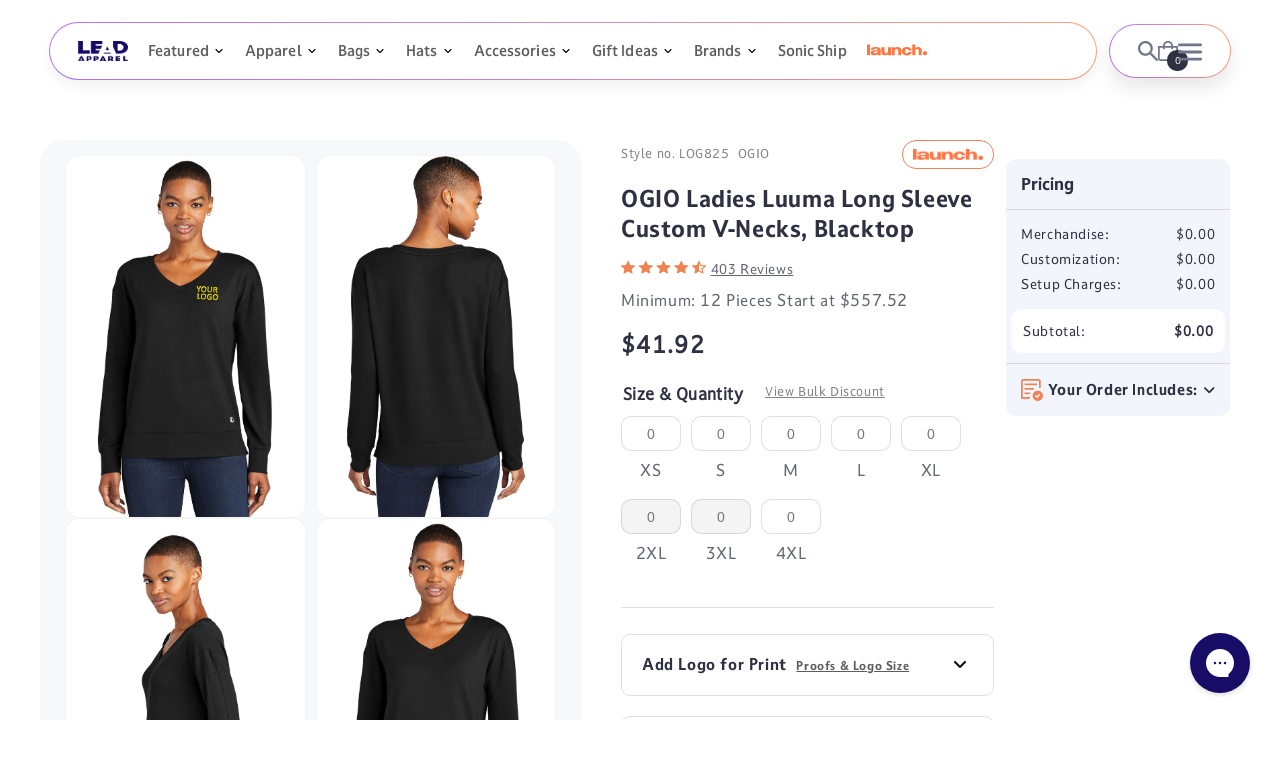

--- FILE ---
content_type: text/html; charset=utf-8
request_url: https://leadapparel.com/apps/reviews/products?url=https:/leadapparel.com/products/ogio-ladies-luuma-flex-long-sleeve-v-neck-log825-blacktop
body_size: 1627
content:
 [ { "@context": "http://schema.org",  "@type": "ProductGroup",  "@id": "https://leadapparel.com/products/ogio-ladies-luuma-flex-long-sleeve-v-neck-log825-blacktop#product_sp_schemaplus", "mainEntityOfPage": { "@type": "WebPage", "@id": "https://leadapparel.com/products/ogio-ladies-luuma-flex-long-sleeve-v-neck-log825-blacktop#webpage_sp_schemaplus", "sdDatePublished": "2026-01-14T01:43-0600", "sdPublisher": { "@context": "http://schema.org", "@type": "Organization", "@id": "https://schemaplus.io", "name": "SchemaPlus App" } }, "additionalProperty": [    { "@type": "PropertyValue", "name" : "Tags", "value": [  "brand_OGIO_Women",  "Catalog",  "color_OGIO_LOG825",  "companion:ogio-luuma-1-2-zip-fleece-og813-petrol-grey-he",  "Full-Zip",  "Jan_2022",  "Left Chest",  "Left Sleeve",  "logo_required",  "Long Sleeve",  "MAP_PRINT",  "Minimum_12",  "Performance",  "Print",  "Right Chest",  "Right Sleeve",  "rush:7_day_charge_7",  "Sanmar",  "turnaround time:12",  "V-Necks",  "Womens"  ] }   ,{"@type": "PropertyValue", "name" : "Size", "value": [  "XS",  "S",  "M",  "L",  "XL",  "2XL",  "3XL",  "4XL"  ] }  ,{"@type": "PropertyValue", "name" : "Color", "value": [  "Blacktop"  ] }  ,{"@type": "PropertyValue", "name" : "Style Number", "value": [  "LOG825"  ] }   ],     "brand": { "@type": "Brand", "name": "OGIO",  "url": "https://leadapparel.com/collections/vendors?q=OGIO"  },  "category":"T-Shirts", "color": "", "depth":"", "height":"", "itemCondition":"http://schema.org/NewCondition", "logo":"", "manufacturer":"", "material": "", "model":"",  "hasVariant": [         { "@type" : "Product",  "name" : "XS \/ Blacktop \/ LOG825",   "sku": "LOG825 XS Blacktop",   "gtin14": "00191265928052", "mpn": "",   "image": "https://leadapparel.com/cdn/shop/products/18375-Blacktop-1.jpg?v=1756217988&width=600",     "description": "Cozy but refined, this OGIO look is elevated enough for the office but also perfect for travel.\n\n7.1-ounce, 57\/38\/5 modal\/poly\/spandex French terry\nOGIO heat transfer label for tag-free comfort\nRib knit bound collar, cuffs and hem\nPieced rib sleeve details\nSide slits\nIridescent silicone O on front left hem",  "offers": { "@type": "Offer", "url": "https://leadapparel.com/products/ogio-ladies-luuma-flex-long-sleeve-v-neck-log825-blacktop?variant=40185948995697", "@id": "40185948995697",  "inventoryLevel": { "@type": "QuantitativeValue", "value": "156" },    "availability": "http://schema.org/InStock",     "price" : 41.92, "priceSpecification": [ { "@type": "UnitPriceSpecification", "price": 41.92, "priceCurrency": "USD" }  ],      "priceCurrency": "USD", "description": "USD-4192-\u003cspan class=money\u003e$41.92\u003c\/span\u003e-\u003cspan class=money\u003e$41.92 USD\u003c\/span\u003e-41.92", "priceValidUntil": "2030-12-21",    "shippingDetails": [  { "@type": "OfferShippingDetails", "shippingRate": { "@type": "MonetaryAmount",    "currency": "USD" }, "shippingDestination": { "@type": "DefinedRegion", "addressCountry": [  ] }, "deliveryTime": { "@type": "ShippingDeliveryTime", "handlingTime": { "@type": "QuantitativeValue", "minValue": "", "maxValue": "", "unitCode": "DAY" }, "transitTime": { "@type": "QuantitativeValue", "minValue": "", "maxValue": "", "unitCode": "DAY" } }  }  ],   "itemCondition":"http://schema.org/NewCondition",  "brand": { "@type": "Brand", "name": "OGIO",  "url": "https://leadapparel.com/collections/vendors?q=OGIO"  },  "seller": { "@type": "Organization", "name": "LEAD APPAREL ", "@id": "https://leadapparel.com#organization_sp_schemaplus" } }   },      { "@type" : "Product",  "name" : "S \/ Blacktop \/ LOG825",   "sku": "LOG825 S Blacktop",   "gtin14": "00191265928069", "mpn": "",   "image": "https://leadapparel.com/cdn/shop/products/18375-Blacktop-1.jpg?v=1756217988&width=600",     "description": "Cozy but refined, this OGIO look is elevated enough for the office but also perfect for travel.\n\n7.1-ounce, 57\/38\/5 modal\/poly\/spandex French terry\nOGIO heat transfer label for tag-free comfort\nRib knit bound collar, cuffs and hem\nPieced rib sleeve details\nSide slits\nIridescent silicone O on front left hem",  "offers": { "@type": "Offer", "url": "https://leadapparel.com/products/ogio-ladies-luuma-flex-long-sleeve-v-neck-log825-blacktop?variant=40185949028465", "@id": "40185949028465",  "inventoryLevel": { "@type": "QuantitativeValue", "value": "1509" },    "availability": "http://schema.org/InStock",     "price" : 41.92, "priceSpecification": [ { "@type": "UnitPriceSpecification", "price": 41.92, "priceCurrency": "USD" }  ],      "priceCurrency": "USD", "description": "USD-4192-\u003cspan class=money\u003e$41.92\u003c\/span\u003e-\u003cspan class=money\u003e$41.92 USD\u003c\/span\u003e-41.92", "priceValidUntil": "2030-12-21",    "shippingDetails": [  { "@type": "OfferShippingDetails", "shippingRate": { "@type": "MonetaryAmount",    "currency": "USD" }, "shippingDestination": { "@type": "DefinedRegion", "addressCountry": [  ] }, "deliveryTime": { "@type": "ShippingDeliveryTime", "handlingTime": { "@type": "QuantitativeValue", "minValue": "", "maxValue": "", "unitCode": "DAY" }, "transitTime": { "@type": "QuantitativeValue", "minValue": "", "maxValue": "", "unitCode": "DAY" } }  }  ],   "itemCondition":"http://schema.org/NewCondition",  "brand": { "@type": "Brand", "name": "OGIO",  "url": "https://leadapparel.com/collections/vendors?q=OGIO"  },  "seller": { "@type": "Organization", "name": "LEAD APPAREL ", "@id": "https://leadapparel.com#organization_sp_schemaplus" } }   },      { "@type" : "Product",  "name" : "M \/ Blacktop \/ LOG825",   "sku": "LOG825 M Blacktop",   "gtin14": "00191265928076", "mpn": "",   "image": "https://leadapparel.com/cdn/shop/products/18375-Blacktop-1.jpg?v=1756217988&width=600",     "description": "Cozy but refined, this OGIO look is elevated enough for the office but also perfect for travel.\n\n7.1-ounce, 57\/38\/5 modal\/poly\/spandex French terry\nOGIO heat transfer label for tag-free comfort\nRib knit bound collar, cuffs and hem\nPieced rib sleeve details\nSide slits\nIridescent silicone O on front left hem",  "offers": { "@type": "Offer", "url": "https://leadapparel.com/products/ogio-ladies-luuma-flex-long-sleeve-v-neck-log825-blacktop?variant=40185949061233", "@id": "40185949061233",  "inventoryLevel": { "@type": "QuantitativeValue", "value": "2128" },    "availability": "http://schema.org/InStock",     "price" : 41.92, "priceSpecification": [ { "@type": "UnitPriceSpecification", "price": 41.92, "priceCurrency": "USD" }  ],      "priceCurrency": "USD", "description": "USD-4192-\u003cspan class=money\u003e$41.92\u003c\/span\u003e-\u003cspan class=money\u003e$41.92 USD\u003c\/span\u003e-41.92", "priceValidUntil": "2030-12-21",    "shippingDetails": [  { "@type": "OfferShippingDetails", "shippingRate": { "@type": "MonetaryAmount",    "currency": "USD" }, "shippingDestination": { "@type": "DefinedRegion", "addressCountry": [  ] }, "deliveryTime": { "@type": "ShippingDeliveryTime", "handlingTime": { "@type": "QuantitativeValue", "minValue": "", "maxValue": "", "unitCode": "DAY" }, "transitTime": { "@type": "QuantitativeValue", "minValue": "", "maxValue": "", "unitCode": "DAY" } }  }  ],   "itemCondition":"http://schema.org/NewCondition",  "brand": { "@type": "Brand", "name": "OGIO",  "url": "https://leadapparel.com/collections/vendors?q=OGIO"  },  "seller": { "@type": "Organization", "name": "LEAD APPAREL ", "@id": "https://leadapparel.com#organization_sp_schemaplus" } }   },      { "@type" : "Product",  "name" : "L \/ Blacktop \/ LOG825",   "sku": "LOG825 L Blacktop",   "gtin14": "00191265928083", "mpn": "",   "image": "https://leadapparel.com/cdn/shop/products/18375-Blacktop-1.jpg?v=1756217988&width=600",     "description": "Cozy but refined, this OGIO look is elevated enough for the office but also perfect for travel.\n\n7.1-ounce, 57\/38\/5 modal\/poly\/spandex French terry\nOGIO heat transfer label for tag-free comfort\nRib knit bound collar, cuffs and hem\nPieced rib sleeve details\nSide slits\nIridescent silicone O on front left hem",  "offers": { "@type": "Offer", "url": "https://leadapparel.com/products/ogio-ladies-luuma-flex-long-sleeve-v-neck-log825-blacktop?variant=40185949094001", "@id": "40185949094001",  "inventoryLevel": { "@type": "QuantitativeValue", "value": "989" },    "availability": "http://schema.org/InStock",     "price" : 41.92, "priceSpecification": [ { "@type": "UnitPriceSpecification", "price": 41.92, "priceCurrency": "USD" }  ],      "priceCurrency": "USD", "description": "USD-4192-\u003cspan class=money\u003e$41.92\u003c\/span\u003e-\u003cspan class=money\u003e$41.92 USD\u003c\/span\u003e-41.92", "priceValidUntil": "2030-12-21",    "shippingDetails": [  { "@type": "OfferShippingDetails", "shippingRate": { "@type": "MonetaryAmount",    "currency": "USD" }, "shippingDestination": { "@type": "DefinedRegion", "addressCountry": [  ] }, "deliveryTime": { "@type": "ShippingDeliveryTime", "handlingTime": { "@type": "QuantitativeValue", "minValue": "", "maxValue": "", "unitCode": "DAY" }, "transitTime": { "@type": "QuantitativeValue", "minValue": "", "maxValue": "", "unitCode": "DAY" } }  }  ],   "itemCondition":"http://schema.org/NewCondition",  "brand": { "@type": "Brand", "name": "OGIO",  "url": "https://leadapparel.com/collections/vendors?q=OGIO"  },  "seller": { "@type": "Organization", "name": "LEAD APPAREL ", "@id": "https://leadapparel.com#organization_sp_schemaplus" } }   },      { "@type" : "Product",  "name" : "XL \/ Blacktop \/ LOG825",   "sku": "LOG825 XL Blacktop",   "gtin14": "00191265928090", "mpn": "",   "image": "https://leadapparel.com/cdn/shop/products/18375-Blacktop-1.jpg?v=1756217988&width=600",     "description": "Cozy but refined, this OGIO look is elevated enough for the office but also perfect for travel.\n\n7.1-ounce, 57\/38\/5 modal\/poly\/spandex French terry\nOGIO heat transfer label for tag-free comfort\nRib knit bound collar, cuffs and hem\nPieced rib sleeve details\nSide slits\nIridescent silicone O on front left hem",  "offers": { "@type": "Offer", "url": "https://leadapparel.com/products/ogio-ladies-luuma-flex-long-sleeve-v-neck-log825-blacktop?variant=40185949126769", "@id": "40185949126769",  "inventoryLevel": { "@type": "QuantitativeValue", "value": "143" },    "availability": "http://schema.org/InStock",     "price" : 41.92, "priceSpecification": [ { "@type": "UnitPriceSpecification", "price": 41.92, "priceCurrency": "USD" }  ],      "priceCurrency": "USD", "description": "USD-4192-\u003cspan class=money\u003e$41.92\u003c\/span\u003e-\u003cspan class=money\u003e$41.92 USD\u003c\/span\u003e-41.92", "priceValidUntil": "2030-12-21",    "shippingDetails": [  { "@type": "OfferShippingDetails", "shippingRate": { "@type": "MonetaryAmount",    "currency": "USD" }, "shippingDestination": { "@type": "DefinedRegion", "addressCountry": [  ] }, "deliveryTime": { "@type": "ShippingDeliveryTime", "handlingTime": { "@type": "QuantitativeValue", "minValue": "", "maxValue": "", "unitCode": "DAY" }, "transitTime": { "@type": "QuantitativeValue", "minValue": "", "maxValue": "", "unitCode": "DAY" } }  }  ],   "itemCondition":"http://schema.org/NewCondition",  "brand": { "@type": "Brand", "name": "OGIO",  "url": "https://leadapparel.com/collections/vendors?q=OGIO"  },  "seller": { "@type": "Organization", "name": "LEAD APPAREL ", "@id": "https://leadapparel.com#organization_sp_schemaplus" } }   },      { "@type" : "Product",  "name" : "2XL \/ Blacktop \/ LOG825",   "sku": "LOG825 2XL Blacktop",   "gtin14": "00191265928106", "mpn": "",   "image": "https://leadapparel.com/cdn/shop/products/18375-Blacktop-1.jpg?v=1756217988&width=600",     "description": "Cozy but refined, this OGIO look is elevated enough for the office but also perfect for travel.\n\n7.1-ounce, 57\/38\/5 modal\/poly\/spandex French terry\nOGIO heat transfer label for tag-free comfort\nRib knit bound collar, cuffs and hem\nPieced rib sleeve details\nSide slits\nIridescent silicone O on front left hem",  "offers": { "@type": "Offer", "url": "https://leadapparel.com/products/ogio-ladies-luuma-flex-long-sleeve-v-neck-log825-blacktop?variant=40185949159537", "@id": "40185949159537",  "inventoryLevel": { "@type": "QuantitativeValue", "value": "0" },    "availability": "http://schema.org/OutOfStock",     "price" : 43.72, "priceSpecification": [ { "@type": "UnitPriceSpecification", "price": 43.72, "priceCurrency": "USD" }  ],      "priceCurrency": "USD", "description": "USD-4372-\u003cspan class=money\u003e$43.72\u003c\/span\u003e-\u003cspan class=money\u003e$43.72 USD\u003c\/span\u003e-43.72", "priceValidUntil": "2030-12-21",    "shippingDetails": [  { "@type": "OfferShippingDetails", "shippingRate": { "@type": "MonetaryAmount",    "currency": "USD" }, "shippingDestination": { "@type": "DefinedRegion", "addressCountry": [  ] }, "deliveryTime": { "@type": "ShippingDeliveryTime", "handlingTime": { "@type": "QuantitativeValue", "minValue": "", "maxValue": "", "unitCode": "DAY" }, "transitTime": { "@type": "QuantitativeValue", "minValue": "", "maxValue": "", "unitCode": "DAY" } }  }  ],   "itemCondition":"http://schema.org/NewCondition",  "brand": { "@type": "Brand", "name": "OGIO",  "url": "https://leadapparel.com/collections/vendors?q=OGIO"  },  "seller": { "@type": "Organization", "name": "LEAD APPAREL ", "@id": "https://leadapparel.com#organization_sp_schemaplus" } }   },      { "@type" : "Product",  "name" : "3XL \/ Blacktop \/ LOG825",   "sku": "LOG825 3XL Blacktop",   "gtin14": "00191265928113", "mpn": "",   "image": "https://leadapparel.com/cdn/shop/products/18375-Blacktop-1.jpg?v=1756217988&width=600",     "description": "Cozy but refined, this OGIO look is elevated enough for the office but also perfect for travel.\n\n7.1-ounce, 57\/38\/5 modal\/poly\/spandex French terry\nOGIO heat transfer label for tag-free comfort\nRib knit bound collar, cuffs and hem\nPieced rib sleeve details\nSide slits\nIridescent silicone O on front left hem",  "offers": { "@type": "Offer", "url": "https://leadapparel.com/products/ogio-ladies-luuma-flex-long-sleeve-v-neck-log825-blacktop?variant=40185949192305", "@id": "40185949192305",  "inventoryLevel": { "@type": "QuantitativeValue", "value": "0" },    "availability": "http://schema.org/OutOfStock",     "price" : 47.32, "priceSpecification": [ { "@type": "UnitPriceSpecification", "price": 47.32, "priceCurrency": "USD" }  ],      "priceCurrency": "USD", "description": "USD-4732-\u003cspan class=money\u003e$47.32\u003c\/span\u003e-\u003cspan class=money\u003e$47.32 USD\u003c\/span\u003e-47.32", "priceValidUntil": "2030-12-21",    "shippingDetails": [  { "@type": "OfferShippingDetails", "shippingRate": { "@type": "MonetaryAmount",    "currency": "USD" }, "shippingDestination": { "@type": "DefinedRegion", "addressCountry": [  ] }, "deliveryTime": { "@type": "ShippingDeliveryTime", "handlingTime": { "@type": "QuantitativeValue", "minValue": "", "maxValue": "", "unitCode": "DAY" }, "transitTime": { "@type": "QuantitativeValue", "minValue": "", "maxValue": "", "unitCode": "DAY" } }  }  ],   "itemCondition":"http://schema.org/NewCondition",  "brand": { "@type": "Brand", "name": "OGIO",  "url": "https://leadapparel.com/collections/vendors?q=OGIO"  },  "seller": { "@type": "Organization", "name": "LEAD APPAREL ", "@id": "https://leadapparel.com#organization_sp_schemaplus" } }   },      { "@type" : "Product",  "name" : "4XL \/ Blacktop \/ LOG825",   "sku": "LOG825 4XL Blacktop",   "gtin14": "00191265928120", "mpn": "",   "image": "https://leadapparel.com/cdn/shop/products/18375-Blacktop-1.jpg?v=1756217988&width=600",     "description": "Cozy but refined, this OGIO look is elevated enough for the office but also perfect for travel.\n\n7.1-ounce, 57\/38\/5 modal\/poly\/spandex French terry\nOGIO heat transfer label for tag-free comfort\nRib knit bound collar, cuffs and hem\nPieced rib sleeve details\nSide slits\nIridescent silicone O on front left hem",  "offers": { "@type": "Offer", "url": "https://leadapparel.com/products/ogio-ladies-luuma-flex-long-sleeve-v-neck-log825-blacktop?variant=40185949225073", "@id": "40185949225073",  "inventoryLevel": { "@type": "QuantitativeValue", "value": "10" },    "availability": "http://schema.org/InStock",     "price" : 49.12, "priceSpecification": [ { "@type": "UnitPriceSpecification", "price": 49.12, "priceCurrency": "USD" }  ],      "priceCurrency": "USD", "description": "USD-4912-\u003cspan class=money\u003e$49.12\u003c\/span\u003e-\u003cspan class=money\u003e$49.12 USD\u003c\/span\u003e-49.12", "priceValidUntil": "2030-12-21",    "shippingDetails": [  { "@type": "OfferShippingDetails", "shippingRate": { "@type": "MonetaryAmount",    "currency": "USD" }, "shippingDestination": { "@type": "DefinedRegion", "addressCountry": [  ] }, "deliveryTime": { "@type": "ShippingDeliveryTime", "handlingTime": { "@type": "QuantitativeValue", "minValue": "", "maxValue": "", "unitCode": "DAY" }, "transitTime": { "@type": "QuantitativeValue", "minValue": "", "maxValue": "", "unitCode": "DAY" } }  }  ],   "itemCondition":"http://schema.org/NewCondition",  "brand": { "@type": "Brand", "name": "OGIO",  "url": "https://leadapparel.com/collections/vendors?q=OGIO"  },  "seller": { "@type": "Organization", "name": "LEAD APPAREL ", "@id": "https://leadapparel.com#organization_sp_schemaplus" } }   }    ],   "productGroupID":"6690360688753",  "productionDate":"", "purchaseDate":"", "releaseDate":"",  "review": "",   "sku": null,   "mpn": null,  "weight": { "@type": "QuantitativeValue", "unitCode": "LBR", "value": "" }, "width":"",    "description": "Cozy but refined, this OGIO look is elevated enough for the office but also perfect for travel.\n\n7.1-ounce, 57\/38\/5 modal\/poly\/spandex French terry\nOGIO heat transfer label for tag-free comfort\nRib knit bound collar, cuffs and hem\nPieced rib sleeve details\nSide slits\nIridescent silicone O on front left hem",  "image": [      "https:\/\/leadapparel.com\/cdn\/shop\/products\/18375-Blacktop-1.jpg?v=1756217988\u0026width=600"    ,"https:\/\/leadapparel.com\/cdn\/shop\/products\/18375-Blacktop-2.jpg?v=1756217988\u0026width=600"    ,"https:\/\/leadapparel.com\/cdn\/shop\/products\/18375-Blacktop-3.jpg?v=1756217988\u0026width=600"    ,"https:\/\/leadapparel.com\/cdn\/shop\/products\/18375-Blacktop-4.jpg?v=1756217988\u0026width=600"      ,"https:\/\/leadapparel.com\/cdn\/shop\/products\/18375-Blacktop-1.jpg?v=1756217988\u0026width=600"    ], "name": "OGIO Ladies Luuma Long Sleeve Custom V-Necks, Blacktop", "url": "https://leadapparel.com/products/ogio-ladies-luuma-flex-long-sleeve-v-neck-log825-blacktop" }      ,{ "@context": "http://schema.org", "@type": "BreadcrumbList", "name": "LEAD APPAREL  Breadcrumbs Schema by SchemaPlus", "itemListElement": [  { "@type": "ListItem", "position": 1, "item": { "@id": "https://leadapparel.com/collections", "name": "Products" } }, { "@type": "ListItem", "position": 2, "item": { "@id": "https://leadapparel.com/collections/best-selling-products", "name": "Best Selling Products" } },  { "@type": "ListItem", "position": 3, "item": { "@id": "https://leadapparel.com/products/ogio-ladies-luuma-flex-long-sleeve-v-neck-log825-blacktop#breadcrumb_sp_schemaplus", "name": "OGIO Ladies Luuma Long Sleeve Custom V-Necks, Blacktop" } } ] }  ]

--- FILE ---
content_type: text/javascript; charset=utf-8
request_url: https://leadapparel.com/products/ogio-ladies-luuma-flex-long-sleeve-v-neck-log825-blacktop.js
body_size: 983
content:
{"id":6690360688753,"title":"OGIO Ladies Luuma Long Sleeve Custom V-Necks, Blacktop","handle":"ogio-ladies-luuma-flex-long-sleeve-v-neck-log825-blacktop","description":"\u003cp\u003eCozy but refined, this OGIO look is elevated enough for the office but also perfect for travel.\n\n7.1-ounce, 57\/38\/5 modal\/poly\/spandex French terry\nOGIO heat transfer label for tag-free comfort\nRib knit bound collar, cuffs and hem\nPieced rib sleeve details\nSide slits\nIridescent silicone O on front left hem\u003c\/p\u003e","published_at":"2022-02-13T10:51:09-06:00","created_at":"2022-02-13T10:51:12-06:00","vendor":"OGIO","type":"T-Shirts","tags":["brand_OGIO_Women","Catalog","color_OGIO_LOG825","companion:ogio-luuma-1-2-zip-fleece-og813-petrol-grey-he","Full-Zip","Jan_2022","Left Chest","Left Sleeve","logo_required","Long Sleeve","MAP_PRINT","Minimum_12","Performance","Print","Right Chest","Right Sleeve","rush:7_day_charge_7","Sanmar","turnaround time:12","V-Necks","Womens"],"price":4192,"price_min":4192,"price_max":4912,"available":true,"price_varies":true,"compare_at_price":4658,"compare_at_price_min":4658,"compare_at_price_max":5458,"compare_at_price_varies":true,"variants":[{"id":40185948995697,"title":"XS \/ Blacktop \/ LOG825","option1":"XS","option2":"Blacktop","option3":"LOG825","sku":"LOG825 XS Blacktop","requires_shipping":true,"taxable":true,"featured_image":{"id":30503028981873,"product_id":6690360688753,"position":1,"created_at":"2022-11-30T06:52:45-06:00","updated_at":"2025-08-26T09:19:48-05:00","alt":"OGIO Blacktop LOG825 ","width":1200,"height":1800,"src":"https:\/\/cdn.shopify.com\/s\/files\/1\/0459\/0781\/products\/18375-Blacktop-1.jpg?v=1756217988","variant_ids":[40185948995697,40185949028465,40185949061233,40185949094001,40185949126769,40185949159537,40185949192305,40185949225073]},"available":true,"name":"OGIO Ladies Luuma Long Sleeve Custom V-Necks, Blacktop - XS \/ Blacktop \/ LOG825","public_title":"XS \/ Blacktop \/ LOG825","options":["XS","Blacktop","LOG825"],"price":4192,"weight":1,"compare_at_price":4658,"inventory_quantity":156,"inventory_management":"shopify","inventory_policy":"deny","barcode":"00191265928052","featured_media":{"alt":"OGIO Blacktop LOG825 ","id":22929988616305,"position":1,"preview_image":{"aspect_ratio":0.667,"height":1800,"width":1200,"src":"https:\/\/cdn.shopify.com\/s\/files\/1\/0459\/0781\/products\/18375-Blacktop-1.jpg?v=1756217988"}},"requires_selling_plan":false,"selling_plan_allocations":[]},{"id":40185949028465,"title":"S \/ Blacktop \/ LOG825","option1":"S","option2":"Blacktop","option3":"LOG825","sku":"LOG825 S Blacktop","requires_shipping":true,"taxable":true,"featured_image":{"id":30503028981873,"product_id":6690360688753,"position":1,"created_at":"2022-11-30T06:52:45-06:00","updated_at":"2025-08-26T09:19:48-05:00","alt":"OGIO Blacktop LOG825 ","width":1200,"height":1800,"src":"https:\/\/cdn.shopify.com\/s\/files\/1\/0459\/0781\/products\/18375-Blacktop-1.jpg?v=1756217988","variant_ids":[40185948995697,40185949028465,40185949061233,40185949094001,40185949126769,40185949159537,40185949192305,40185949225073]},"available":true,"name":"OGIO Ladies Luuma Long Sleeve Custom V-Necks, Blacktop - S \/ Blacktop \/ LOG825","public_title":"S \/ Blacktop \/ LOG825","options":["S","Blacktop","LOG825"],"price":4192,"weight":1,"compare_at_price":4658,"inventory_quantity":219,"inventory_management":"shopify","inventory_policy":"deny","barcode":"00191265928069","featured_media":{"alt":"OGIO Blacktop LOG825 ","id":22929988616305,"position":1,"preview_image":{"aspect_ratio":0.667,"height":1800,"width":1200,"src":"https:\/\/cdn.shopify.com\/s\/files\/1\/0459\/0781\/products\/18375-Blacktop-1.jpg?v=1756217988"}},"requires_selling_plan":false,"selling_plan_allocations":[]},{"id":40185949061233,"title":"M \/ Blacktop \/ LOG825","option1":"M","option2":"Blacktop","option3":"LOG825","sku":"LOG825 M Blacktop","requires_shipping":true,"taxable":true,"featured_image":{"id":30503028981873,"product_id":6690360688753,"position":1,"created_at":"2022-11-30T06:52:45-06:00","updated_at":"2025-08-26T09:19:48-05:00","alt":"OGIO Blacktop LOG825 ","width":1200,"height":1800,"src":"https:\/\/cdn.shopify.com\/s\/files\/1\/0459\/0781\/products\/18375-Blacktop-1.jpg?v=1756217988","variant_ids":[40185948995697,40185949028465,40185949061233,40185949094001,40185949126769,40185949159537,40185949192305,40185949225073]},"available":true,"name":"OGIO Ladies Luuma Long Sleeve Custom V-Necks, Blacktop - M \/ Blacktop \/ LOG825","public_title":"M \/ Blacktop \/ LOG825","options":["M","Blacktop","LOG825"],"price":4192,"weight":1,"compare_at_price":4658,"inventory_quantity":219,"inventory_management":"shopify","inventory_policy":"deny","barcode":"00191265928076","featured_media":{"alt":"OGIO Blacktop LOG825 ","id":22929988616305,"position":1,"preview_image":{"aspect_ratio":0.667,"height":1800,"width":1200,"src":"https:\/\/cdn.shopify.com\/s\/files\/1\/0459\/0781\/products\/18375-Blacktop-1.jpg?v=1756217988"}},"requires_selling_plan":false,"selling_plan_allocations":[]},{"id":40185949094001,"title":"L \/ Blacktop \/ LOG825","option1":"L","option2":"Blacktop","option3":"LOG825","sku":"LOG825 L Blacktop","requires_shipping":true,"taxable":true,"featured_image":{"id":30503028981873,"product_id":6690360688753,"position":1,"created_at":"2022-11-30T06:52:45-06:00","updated_at":"2025-08-26T09:19:48-05:00","alt":"OGIO Blacktop LOG825 ","width":1200,"height":1800,"src":"https:\/\/cdn.shopify.com\/s\/files\/1\/0459\/0781\/products\/18375-Blacktop-1.jpg?v=1756217988","variant_ids":[40185948995697,40185949028465,40185949061233,40185949094001,40185949126769,40185949159537,40185949192305,40185949225073]},"available":true,"name":"OGIO Ladies Luuma Long Sleeve Custom V-Necks, Blacktop - L \/ Blacktop \/ LOG825","public_title":"L \/ Blacktop \/ LOG825","options":["L","Blacktop","LOG825"],"price":4192,"weight":1,"compare_at_price":4658,"inventory_quantity":219,"inventory_management":"shopify","inventory_policy":"deny","barcode":"00191265928083","featured_media":{"alt":"OGIO Blacktop LOG825 ","id":22929988616305,"position":1,"preview_image":{"aspect_ratio":0.667,"height":1800,"width":1200,"src":"https:\/\/cdn.shopify.com\/s\/files\/1\/0459\/0781\/products\/18375-Blacktop-1.jpg?v=1756217988"}},"requires_selling_plan":false,"selling_plan_allocations":[]},{"id":40185949126769,"title":"XL \/ Blacktop \/ LOG825","option1":"XL","option2":"Blacktop","option3":"LOG825","sku":"LOG825 XL Blacktop","requires_shipping":true,"taxable":true,"featured_image":{"id":30503028981873,"product_id":6690360688753,"position":1,"created_at":"2022-11-30T06:52:45-06:00","updated_at":"2025-08-26T09:19:48-05:00","alt":"OGIO Blacktop LOG825 ","width":1200,"height":1800,"src":"https:\/\/cdn.shopify.com\/s\/files\/1\/0459\/0781\/products\/18375-Blacktop-1.jpg?v=1756217988","variant_ids":[40185948995697,40185949028465,40185949061233,40185949094001,40185949126769,40185949159537,40185949192305,40185949225073]},"available":true,"name":"OGIO Ladies Luuma Long Sleeve Custom V-Necks, Blacktop - XL \/ Blacktop \/ LOG825","public_title":"XL \/ Blacktop \/ LOG825","options":["XL","Blacktop","LOG825"],"price":4192,"weight":1,"compare_at_price":4658,"inventory_quantity":143,"inventory_management":"shopify","inventory_policy":"deny","barcode":"00191265928090","featured_media":{"alt":"OGIO Blacktop LOG825 ","id":22929988616305,"position":1,"preview_image":{"aspect_ratio":0.667,"height":1800,"width":1200,"src":"https:\/\/cdn.shopify.com\/s\/files\/1\/0459\/0781\/products\/18375-Blacktop-1.jpg?v=1756217988"}},"requires_selling_plan":false,"selling_plan_allocations":[]},{"id":40185949159537,"title":"2XL \/ Blacktop \/ LOG825","option1":"2XL","option2":"Blacktop","option3":"LOG825","sku":"LOG825 2XL Blacktop","requires_shipping":true,"taxable":true,"featured_image":{"id":30503028981873,"product_id":6690360688753,"position":1,"created_at":"2022-11-30T06:52:45-06:00","updated_at":"2025-08-26T09:19:48-05:00","alt":"OGIO Blacktop LOG825 ","width":1200,"height":1800,"src":"https:\/\/cdn.shopify.com\/s\/files\/1\/0459\/0781\/products\/18375-Blacktop-1.jpg?v=1756217988","variant_ids":[40185948995697,40185949028465,40185949061233,40185949094001,40185949126769,40185949159537,40185949192305,40185949225073]},"available":false,"name":"OGIO Ladies Luuma Long Sleeve Custom V-Necks, Blacktop - 2XL \/ Blacktop \/ LOG825","public_title":"2XL \/ Blacktop \/ LOG825","options":["2XL","Blacktop","LOG825"],"price":4372,"weight":1,"compare_at_price":4858,"inventory_quantity":0,"inventory_management":"shopify","inventory_policy":"deny","barcode":"00191265928106","featured_media":{"alt":"OGIO Blacktop LOG825 ","id":22929988616305,"position":1,"preview_image":{"aspect_ratio":0.667,"height":1800,"width":1200,"src":"https:\/\/cdn.shopify.com\/s\/files\/1\/0459\/0781\/products\/18375-Blacktop-1.jpg?v=1756217988"}},"requires_selling_plan":false,"selling_plan_allocations":[]},{"id":40185949192305,"title":"3XL \/ Blacktop \/ LOG825","option1":"3XL","option2":"Blacktop","option3":"LOG825","sku":"LOG825 3XL Blacktop","requires_shipping":true,"taxable":true,"featured_image":{"id":30503028981873,"product_id":6690360688753,"position":1,"created_at":"2022-11-30T06:52:45-06:00","updated_at":"2025-08-26T09:19:48-05:00","alt":"OGIO Blacktop LOG825 ","width":1200,"height":1800,"src":"https:\/\/cdn.shopify.com\/s\/files\/1\/0459\/0781\/products\/18375-Blacktop-1.jpg?v=1756217988","variant_ids":[40185948995697,40185949028465,40185949061233,40185949094001,40185949126769,40185949159537,40185949192305,40185949225073]},"available":false,"name":"OGIO Ladies Luuma Long Sleeve Custom V-Necks, Blacktop - 3XL \/ Blacktop \/ LOG825","public_title":"3XL \/ Blacktop \/ LOG825","options":["3XL","Blacktop","LOG825"],"price":4732,"weight":1,"compare_at_price":5258,"inventory_quantity":0,"inventory_management":"shopify","inventory_policy":"deny","barcode":"00191265928113","featured_media":{"alt":"OGIO Blacktop LOG825 ","id":22929988616305,"position":1,"preview_image":{"aspect_ratio":0.667,"height":1800,"width":1200,"src":"https:\/\/cdn.shopify.com\/s\/files\/1\/0459\/0781\/products\/18375-Blacktop-1.jpg?v=1756217988"}},"requires_selling_plan":false,"selling_plan_allocations":[]},{"id":40185949225073,"title":"4XL \/ Blacktop \/ LOG825","option1":"4XL","option2":"Blacktop","option3":"LOG825","sku":"LOG825 4XL Blacktop","requires_shipping":true,"taxable":true,"featured_image":{"id":30503028981873,"product_id":6690360688753,"position":1,"created_at":"2022-11-30T06:52:45-06:00","updated_at":"2025-08-26T09:19:48-05:00","alt":"OGIO Blacktop LOG825 ","width":1200,"height":1800,"src":"https:\/\/cdn.shopify.com\/s\/files\/1\/0459\/0781\/products\/18375-Blacktop-1.jpg?v=1756217988","variant_ids":[40185948995697,40185949028465,40185949061233,40185949094001,40185949126769,40185949159537,40185949192305,40185949225073]},"available":true,"name":"OGIO Ladies Luuma Long Sleeve Custom V-Necks, Blacktop - 4XL \/ Blacktop \/ LOG825","public_title":"4XL \/ Blacktop \/ LOG825","options":["4XL","Blacktop","LOG825"],"price":4912,"weight":1,"compare_at_price":5458,"inventory_quantity":10,"inventory_management":"shopify","inventory_policy":"deny","barcode":"00191265928120","featured_media":{"alt":"OGIO Blacktop LOG825 ","id":22929988616305,"position":1,"preview_image":{"aspect_ratio":0.667,"height":1800,"width":1200,"src":"https:\/\/cdn.shopify.com\/s\/files\/1\/0459\/0781\/products\/18375-Blacktop-1.jpg?v=1756217988"}},"requires_selling_plan":false,"selling_plan_allocations":[]}],"images":["\/\/cdn.shopify.com\/s\/files\/1\/0459\/0781\/products\/18375-Blacktop-1.jpg?v=1756217988","\/\/cdn.shopify.com\/s\/files\/1\/0459\/0781\/products\/18375-Blacktop-2.jpg?v=1756217988","\/\/cdn.shopify.com\/s\/files\/1\/0459\/0781\/products\/18375-Blacktop-3.jpg?v=1756217988","\/\/cdn.shopify.com\/s\/files\/1\/0459\/0781\/products\/18375-Blacktop-4.jpg?v=1756217988"],"featured_image":"\/\/cdn.shopify.com\/s\/files\/1\/0459\/0781\/products\/18375-Blacktop-1.jpg?v=1756217988","options":[{"name":"Size","position":1,"values":["XS","S","M","L","XL","2XL","3XL","4XL"]},{"name":"Color","position":2,"values":["Blacktop"]},{"name":"Style Number","position":3,"values":["LOG825"]}],"url":"\/products\/ogio-ladies-luuma-flex-long-sleeve-v-neck-log825-blacktop","media":[{"alt":"OGIO Blacktop LOG825 ","id":22929988616305,"position":1,"preview_image":{"aspect_ratio":0.667,"height":1800,"width":1200,"src":"https:\/\/cdn.shopify.com\/s\/files\/1\/0459\/0781\/products\/18375-Blacktop-1.jpg?v=1756217988"},"aspect_ratio":0.667,"height":1800,"media_type":"image","src":"https:\/\/cdn.shopify.com\/s\/files\/1\/0459\/0781\/products\/18375-Blacktop-1.jpg?v=1756217988","width":1200},{"alt":null,"id":22929988649073,"position":2,"preview_image":{"aspect_ratio":0.667,"height":1800,"width":1200,"src":"https:\/\/cdn.shopify.com\/s\/files\/1\/0459\/0781\/products\/18375-Blacktop-2.jpg?v=1756217988"},"aspect_ratio":0.667,"height":1800,"media_type":"image","src":"https:\/\/cdn.shopify.com\/s\/files\/1\/0459\/0781\/products\/18375-Blacktop-2.jpg?v=1756217988","width":1200},{"alt":null,"id":22929988681841,"position":3,"preview_image":{"aspect_ratio":0.667,"height":1800,"width":1200,"src":"https:\/\/cdn.shopify.com\/s\/files\/1\/0459\/0781\/products\/18375-Blacktop-3.jpg?v=1756217988"},"aspect_ratio":0.667,"height":1800,"media_type":"image","src":"https:\/\/cdn.shopify.com\/s\/files\/1\/0459\/0781\/products\/18375-Blacktop-3.jpg?v=1756217988","width":1200},{"alt":"customiser","id":23206133039217,"position":4,"preview_image":{"aspect_ratio":0.667,"height":1800,"width":1200,"src":"https:\/\/cdn.shopify.com\/s\/files\/1\/0459\/0781\/products\/18375-Blacktop-4.jpg?v=1756217988"},"aspect_ratio":0.667,"height":1800,"media_type":"image","src":"https:\/\/cdn.shopify.com\/s\/files\/1\/0459\/0781\/products\/18375-Blacktop-4.jpg?v=1756217988","width":1200}],"requires_selling_plan":false,"selling_plan_groups":[]}

--- FILE ---
content_type: image/svg+xml
request_url: https://cdn.shopify.com/s/files/1/0459/0781/files/CANCEL.svg?v=1684850604
body_size: -584
content:
<svg xmlns="http://www.w3.org/2000/svg" width="15.828" height="15.828" viewBox="0 0 15.828 15.828">
  <g id="cross" transform="translate(2.015 1.885)">
    <line id="Line_24" data-name="Line 24" x2="13" y2="13" transform="translate(-0.601 -0.471)" fill="none" stroke="#2d3142" stroke-linecap="round" stroke-linejoin="round" stroke-width="2"/>
    <line id="Line_25" data-name="Line 25" y1="13" x2="13" transform="translate(-0.601 -0.471)" fill="none" stroke="#2d3142" stroke-linecap="round" stroke-linejoin="round" stroke-width="2"/>
  </g>
</svg>
